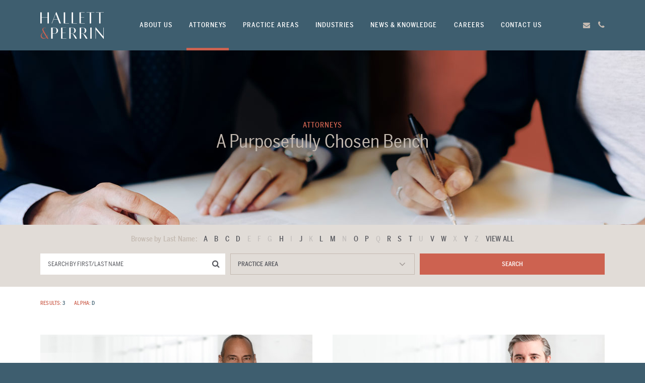

--- FILE ---
content_type: text/html; charset=UTF-8
request_url: https://www.hallettperrin.com/attorneys/alpha-search/d
body_size: 5283
content:
<!doctype html>
<html lang="en">
    <head>
	    			<script src="https://app.clientpay.com/scripts/embed.js"></script>

        <meta charset="utf-8">
        <meta http-equiv="x-ua-compatible" content="ie=edge">
		
		<title>Hallett & Perrin PC</title>
        <meta name="keywords" content="Dallas Full Service Law Firm,General Counsel,Corporate,Litigation,Real Estate,Estate Planning,Employment,Tax,Health Care,ERISA Litigation,Hallett &amp; Perrin PC,Dallas,Texas">
        <meta name="description" content="Dallas Full Service Law Firm with an emphasis in litigation, mergers and acquisitions, real estate, tax, estate planning, ERISA. Hallett &amp; Perrin PC.">
        <meta name="viewport" content="width=device-width, initial-scale=1">
        <link rel="canonical" href="https://www.hallettperrin.com/attorneys/alpha-search/d">

        <meta property="og:title" content="Hallett & Perrin PC"/>
	    <meta property="og:description" content="Dallas Full Service Law Firm with an emphasis in litigation, mergers and acquisitions, real estate, tax, estate planning, ERISA. Hallett &amp; Perrin PC."/>
		<meta property="og:site_name" content="Hallett & Perrin PC"/>
		<meta property="og:url" content="https://www.hallettperrin.com/attorneys/alpha-search/d"/>
		<meta property="og:image" content="https://www.hallettperrin.com/images/ui/hpn_share_graphic.jpg"/>
		

        <link rel="apple-touch-icon" href="apple-touch-icon.png">
		<link rel="shortcut icon" type="image/png" href="/favicon_150x150.png?v=3"/>
        <link rel="stylesheet" href="/css/normalize.css">
        <link rel="stylesheet" href="/css/jquery.bxslider.css">
        <link rel="stylesheet" href="//cloud.typenetwork.com/projects/412/fontface.css/">
        <link rel="stylesheet" href="//maxcdn.bootstrapcdn.com/font-awesome/4.2.0/css/font-awesome.min.css">
        <link rel="stylesheet" href="/css/main.css?050222-1">
        
        <!--[if lte IE 10]>
		<script type="text/javascript">
			window.location = "https://www.hallettperrin.com/site/ie";
		</script>
		<![endif]-->
        
        <!-- Google tag (gtag.js) --> <script async src="https://www.googletagmanager.com/gtag/js?id=G-VZ9BTB79H3"></script> <script> window.dataLayer = window.dataLayer || []; function gtag(){dataLayer.push(arguments);} gtag('js', new Date()); gtag('config', 'G-VZ9BTB79H3'); </script>
        
		
		
    </head>
    <body class="attorneys">
    
    	<div class="overlay">
    		<div class="nav-wrapper">
    			<div class="close"><div class="circle"><i class="fa fa-close"></i></div></div>
    			<nav class="mobile-nav">
    				<ul>
    					<li><a href="https://www.hallettperrin.com/about-us">About Us</a></li>
    					<li class="selected"><a href="https://www.hallettperrin.com/attorneys">Attorneys</a></li>
                        <li><a href="https://www.hallettperrin.com/practice-areas">Practice Areas</a></li>
    					<li><a href="https://www.hallettperrin.com/industries">Industries</a></li>
    					<li><a href="https://www.hallettperrin.com/news-knowledge">News &amp; Knowledge</a></li>
    					<li><a href="https://www.hallettperrin.com/careers">Careers</a></li>
    					<li><a href="https://www.hallettperrin.com/contact-us">Contact Us</a></li>
						</ul>
    				<ul class="inline-list">
    					<li><a href="https://www.facebook.com/Hallett-Perrin-PC-491609807563742/" target="_blank"><i class="fa fa-facebook"></i></a></li>
    					<li><a href="https://www.linkedin.com/company/hallett-&-perrin-p.c." target="_blank"><i class="fa fa-linkedin"></i></a></li>
    				</ul>
    			</nav>
    		</div>
    	</div>
    
    	<header class="header">
    		<div class="row" style="overflow: visible;">
    			<div class="col-1-1 text-center" style="overflow: visible;">
                	<div class="header-container">
                    	<div class="site-title"><a href="https://www.hallettperrin.com/"><img srcset="/images/ui/logo.png?083121 1x, /images/ui/logo@2x.png 2x" alt="Hallett & Perrin, P.C."></a></div>
                        <nav class="main-nav">
                            <div class="hamburger">Menu</div>
                            <ul class="sf-menu">
                                <li><a href="https://www.hallettperrin.com/about-us">About Us</a>
                                    <div class="sf-mega">
                                    	<div class="mega-container narrow">
                                            <div class="column-container">
                                                <div class="column">
                                                    <a href="https://www.hallettperrin.com/about-us/why-hallett-perrin">Why Hallett &amp; Perrin</a>
                                                </div>
                                                <div class="column">
                                                    <a href="https://www.hallettperrin.com/about-us/accolades">Accolades</a>
                                                </div>
                                            </div>
                                    	</div>
                                    </div>
                                </li>
                                <li class="selected"><a href="https://www.hallettperrin.com/attorneys">Attorneys</a>
                                    <div class="sf-mega">
                                    	<div class="mega-container">
                                        	<div class="search">
    <div class="alphabet">
    	<ul>
    		<li class="browse">Browse by Last Name:</li>
    		
            
    		<li><a href="https://www.hallettperrin.com/attorneys/alpha-search/a">A</a></li>
            
    		
            
    		<li><a href="https://www.hallettperrin.com/attorneys/alpha-search/b">B</a></li>
            
    		
            
    		<li><a href="https://www.hallettperrin.com/attorneys/alpha-search/c">C</a></li>
            
    		
            
    		<li><a href="https://www.hallettperrin.com/attorneys/alpha-search/d">D</a></li>
            
    		
            
            <li class="inactive">E</li>
            
    		
            
            <li class="inactive">F</li>
            
    		
            
            <li class="inactive">G</li>
            
    		
            
    		<li><a href="https://www.hallettperrin.com/attorneys/alpha-search/h">H</a></li>
            
    		
            
            <li class="inactive">I</li>
            
    		
            
    		<li><a href="https://www.hallettperrin.com/attorneys/alpha-search/j">J</a></li>
            
    		
            
            <li class="inactive">K</li>
            
    		
            
    		<li><a href="https://www.hallettperrin.com/attorneys/alpha-search/l">L</a></li>
            
    		
            
    		<li><a href="https://www.hallettperrin.com/attorneys/alpha-search/m">M</a></li>
            
    		
            
            <li class="inactive">N</li>
            
    		
            
    		<li><a href="https://www.hallettperrin.com/attorneys/alpha-search/o">O</a></li>
            
    		
            
    		<li><a href="https://www.hallettperrin.com/attorneys/alpha-search/p">P</a></li>
            
    		
            
            <li class="inactive">Q</li>
            
    		
            
    		<li><a href="https://www.hallettperrin.com/attorneys/alpha-search/r">R</a></li>
            
    		
            
    		<li><a href="https://www.hallettperrin.com/attorneys/alpha-search/s">S</a></li>
            
    		
            
    		<li><a href="https://www.hallettperrin.com/attorneys/alpha-search/t">T</a></li>
            
    		
            
            <li class="inactive">U</li>
            
    		
            
    		<li><a href="https://www.hallettperrin.com/attorneys/alpha-search/v">V</a></li>
            
    		
            
    		<li><a href="https://www.hallettperrin.com/attorneys/alpha-search/w">W</a></li>
            
    		
            
            <li class="inactive">X</li>
            
    		
            
    		<li><a href="https://www.hallettperrin.com/attorneys/alpha-search/y">Y</a></li>
            
    		
            
            <li class="inactive">Z</li>
            
    										
    		<li class="view-all"><a href="https://www.hallettperrin.com/attorneys/alpha-search">View All</a></li>
    	</ul>
    </div>
    <div class="search-form">
    	<form method="post" action="https://www.hallettperrin.com/"  >
<div class='hiddenFields'>
<input type="hidden" name="ACT" value="23" />
<input type="hidden" name="site_id" value="1" />
<input type="hidden" name="csrf_token" value="a44c4ad4b95cca1a3c43b0074d954ffbe5e4b192" />
</div>


    		<div class="form-item textfield">
    			<input type="text" name="keywords" value="" placeholder="Search by First/Last Name">
    		</div>
            
    		<div class="form-item">
    			<div class="select">
    				<select name="category:practice_areas">
    					<option value="">Practice Area</option>
                        
                        <option value="13">Banking &amp; Finance</option>
                        
                        <option value="14">Construction</option>
                        
                        <option value="15">Corporate &amp; Securities</option>
                        
                        <option value="30">Covid-19</option>
                        
                        <option value="16">ERISA, Pension &amp; Benefits</option>
                        
                        <option value="18">Healthcare</option>
                        
                        <option value="20">Labor &amp; Employment</option>
                        
                        <option value="21">Litigation</option>
                        
                        <option value="33">Patent Prosecution</option>
                        
                        <option value="34">Trademark</option>
                        
                        <option value="23">Mergers &amp; Acquisitions</option>
                        
                        <option value="22">Real Estate</option>
                        
                        <option value="24">Tax</option>
                        
                        <option value="25">Trusts &amp; Estates</option>
                        
    				</select>
    			</div>
    		</div>
    		<div class="form-item">
    			<input type="submit" name="" value="Search" class="responsive">
    		</div>
    	</form>
    </div>
</div>
                                        </div>
                                    </div>
                                </li>
                                <li><a href="https://www.hallettperrin.com/practice-areas">Practice Areas</a>
                                    <div class="sf-mega">
                                    	<div class="mega-container narrow">
                                        	<div class="column-container">
                                                
                                                
                                                <div class="column">
                                                
													<a href="/practice-areas/banking-finance">Banking &amp; Finance</a>
                                                
                                                
                                                
													<a href="/practice-areas/construction">Construction</a>
                                                
                                                
                                                
													<a href="/practice-areas/corporate-securities">Corporate &amp; Securities</a>
                                                
                                                </div>
                                                
                                                
                                                
                                                <div class="column">
                                                
													<a href="/practice-areas/erisa-pension-benefits-litigation">ERISA, Pension &amp; Benefits Litigation</a>
                                                
                                                
                                                
													<a href="/practice-areas/healthcare">Healthcare</a>
                                                
                                                
                                                
													<a href="/practice-areas/labor-employment">Labor &amp; Employment</a>
                                                
                                                </div>
                                                
                                                
                                                
                                                <div class="column">
                                                
													<a href="/practice-areas/litigation">Litigation</a>
                                                
                                                
                                                
													<a href="/practice-areas/mergers-acquisitions">Mergers &amp; Acquisitions</a>
                                                
                                                
                                                
													<a href="/practice-areas/real-estate">Real Estate</a>
                                                
                                                </div>
                                                
                                                
                                                
                                                <div class="column">
                                                
													<a href="/practice-areas/tax">Tax</a>
                                                
                                                
                                                
													<a href="/practice-areas/trustee-services">Trustee Services</a>
                                                
                                                
                                                
													<a href="/practice-areas/trusts-estates">Trusts &amp; Estates</a>
                                                
                                                </div>
                                                
                                                
                                            </div>
                                        </div>
                                    </div>
                                </li>
                                <li><a href="https://www.hallettperrin.com/industries">Industries</a>
                                    <div class="sf-mega">
                                    	<div class="mega-container narrow">
                                        	<div class="column-container">
                                                
                                                
                                                <div class="column">
                                                
                                                	<a href="/industries/communications-it">Communications &amp; Technology</a>
                                                
                                                
                                                
                                                	<a href="/industries/construction">Construction</a>
                                                
                                                
                                                
                                                	<a href="/industries/energy">Energy</a>
                                                
                                                </div>
                                                
                                                
                                                
                                                <div class="column">
                                                
                                                	<a href="/industries/family-office">Family Office</a>
                                                
                                                
                                                
                                                	<a href="/industries/financial-institutions">Financial Institutions</a>
                                                
                                                
                                                
                                                	<a href="/industries/healthcare">Healthcare</a>
                                                
                                                </div>
                                                
                                                
                                                
                                                <div class="column">
                                                
                                                	<a href="/industries/hospitality">Hospitality</a>
                                                
                                                
                                                
                                                	<a href="/industries/manufacturing">Manufacturing</a>
                                                
                                                
                                                
                                                	<a href="/industries/private-equity">Private Equity</a>
                                                
                                                </div>
                                                
                                                
                                                
                                                <div class="column">
                                                
                                                	<a href="/industries/real-estate">Real Estate</a>
                                                
                                                
                                                
                                                	<a href="/industries/transportation">Transportation</a>
                                                
                                                </div>
                                                
                                                
                                            </div>
                                        </div>
                                    </div>
                                </li>
                                <li><a href="https://www.hallettperrin.com/news-knowledge">News &amp; Knowledge</a></li>
                                <li><a href="https://www.hallettperrin.com/careers">Careers</a></li>
                                <li><a href="https://www.hallettperrin.com/contact-us">Contact Us</a></li>
                            </ul>
                        </nav>
                        <ul class="contact">
    						<li><a href="mailto:info@hallettperrin.com"><i class="fa fa-envelope"></i></a></li>
    						<li><a href="tel:214.953.0053"><i class="fa fa-phone"></i></a></li>
    					</ul>
                	</div>
    			</div>
    		</div>
    	</header>
        <div class="logo-print"><img src="/images/ui/logo-print.png" alt="Logo Print"></div>

		


<div class="hero">	
    <div class="hero-image" style="background-image: url(/images/uploads/pages/attorneys_search_header.jpg);"></div>
    <div class="hero-content">
    	<h1><span>Attorneys</span></h1>
    	<div class="tagline">A Purposefully Chosen Bench</div>
    </div>
</div>	 	
<div class="secondary">
    <div class="search-row">
    	<div class="search">
    <div class="alphabet">
    	<ul>
    		<li class="browse">Browse by Last Name:</li>
    		
            
    		<li><a href="https://www.hallettperrin.com/attorneys/alpha-search/a">A</a></li>
            
    		
            
    		<li><a href="https://www.hallettperrin.com/attorneys/alpha-search/b">B</a></li>
            
    		
            
    		<li><a href="https://www.hallettperrin.com/attorneys/alpha-search/c">C</a></li>
            
    		
            
    		<li><a href="https://www.hallettperrin.com/attorneys/alpha-search/d">D</a></li>
            
    		
            
            <li class="inactive">E</li>
            
    		
            
            <li class="inactive">F</li>
            
    		
            
            <li class="inactive">G</li>
            
    		
            
    		<li><a href="https://www.hallettperrin.com/attorneys/alpha-search/h">H</a></li>
            
    		
            
            <li class="inactive">I</li>
            
    		
            
    		<li><a href="https://www.hallettperrin.com/attorneys/alpha-search/j">J</a></li>
            
    		
            
            <li class="inactive">K</li>
            
    		
            
    		<li><a href="https://www.hallettperrin.com/attorneys/alpha-search/l">L</a></li>
            
    		
            
    		<li><a href="https://www.hallettperrin.com/attorneys/alpha-search/m">M</a></li>
            
    		
            
            <li class="inactive">N</li>
            
    		
            
    		<li><a href="https://www.hallettperrin.com/attorneys/alpha-search/o">O</a></li>
            
    		
            
    		<li><a href="https://www.hallettperrin.com/attorneys/alpha-search/p">P</a></li>
            
    		
            
            <li class="inactive">Q</li>
            
    		
            
    		<li><a href="https://www.hallettperrin.com/attorneys/alpha-search/r">R</a></li>
            
    		
            
    		<li><a href="https://www.hallettperrin.com/attorneys/alpha-search/s">S</a></li>
            
    		
            
    		<li><a href="https://www.hallettperrin.com/attorneys/alpha-search/t">T</a></li>
            
    		
            
            <li class="inactive">U</li>
            
    		
            
    		<li><a href="https://www.hallettperrin.com/attorneys/alpha-search/v">V</a></li>
            
    		
            
    		<li><a href="https://www.hallettperrin.com/attorneys/alpha-search/w">W</a></li>
            
    		
            
            <li class="inactive">X</li>
            
    		
            
    		<li><a href="https://www.hallettperrin.com/attorneys/alpha-search/y">Y</a></li>
            
    		
            
            <li class="inactive">Z</li>
            
    										
    		<li class="view-all"><a href="https://www.hallettperrin.com/attorneys/alpha-search">View All</a></li>
    	</ul>
    </div>
    <div class="search-form">
    	<form method="post" action="https://www.hallettperrin.com/"  >
<div class='hiddenFields'>
<input type="hidden" name="ACT" value="23" />
<input type="hidden" name="site_id" value="1" />
<input type="hidden" name="csrf_token" value="a44c4ad4b95cca1a3c43b0074d954ffbe5e4b192" />
</div>


    		<div class="form-item textfield">
    			<input type="text" name="keywords" value="" placeholder="Search by First/Last Name">
    		</div>
            
    		<div class="form-item">
    			<div class="select">
    				<select name="category:practice_areas">
    					<option value="">Practice Area</option>
                        
                        <option value="13">Banking &amp; Finance</option>
                        
                        <option value="14">Construction</option>
                        
                        <option value="15">Corporate &amp; Securities</option>
                        
                        <option value="30">Covid-19</option>
                        
                        <option value="16">ERISA, Pension &amp; Benefits</option>
                        
                        <option value="18">Healthcare</option>
                        
                        <option value="20">Labor &amp; Employment</option>
                        
                        <option value="21">Litigation</option>
                        
                        <option value="33">Patent Prosecution</option>
                        
                        <option value="34">Trademark</option>
                        
                        <option value="23">Mergers &amp; Acquisitions</option>
                        
                        <option value="22">Real Estate</option>
                        
                        <option value="24">Tax</option>
                        
                        <option value="25">Trusts &amp; Estates</option>
                        
    				</select>
    			</div>
    		</div>
    		<div class="form-item">
    			<input type="submit" name="" value="Search" class="responsive">
    		</div>
    	</form>
    </div>
</div>
    </div>
    
    
    <div class="row">
    	<div class="col-1-1">
    		<div class="utility margin-bottom">
    			<ul class="breadcrumb">
    				<li><span class="orange">Results:</span> 3</li>
    				<li><span class="orange">Alpha:</span> D</li>
    			</ul>
    		</div>
    	</div>
    </div>
    <div class="row">
    	<div class="col-1-1">
    		<div class="attorney-grid">
          	
    			<div class="attorney-item">
					<div class="attorney-thumb">
                    	<div class="attorney-info">
                        	<h2><a href="https://www.hallettperrin.com/attorneys/bio/philip-i-danze">Philip I. Danze</a></h2>
                        	<div class="attorney-title">Shareholder</div>
                      	</div>
                      	<a href="https://www.hallettperrin.com/attorneys/bio/philip-i-danze"><img src="https://www.hallettperrin.com/images/uploads/attorneys/Philip_Danze_thumbnail.jpg" alt="Philip I. Danze"></a>
                  	</div>
                  	<div class="attorney-info">
                    	<h2><a href="https://www.hallettperrin.com/attorneys/bio/philip-i-danze">Philip I. Danze</a></h2>
                    	<div class="attorney-title">Shareholder</div>
                  	</div>
                  	<ul class="attorney-contact">
                    	<li><a href="tel:214.922.4128">214.922.4128</a></li>
                    	<li><a href="https://www.hallettperrin.com/downloads/v-cards/Philip_I__Danze.vcf">Vcard</a></li>
                    	<li><span data-eeEncEmail_TbIotkSUEi='1'>.(JavaScript must be enabled to view this email address)</span><script>/*<![CDATA[*/var out = '',el = document.getElementsByTagName('span'),l = ['>','a','/','<',' 109',' 111',' 99',' 46',' 110',' 105',' 114',' 114',' 101',' 112',' 116',' 116',' 101',' 108',' 108',' 97',' 104',' 64',' 101',' 122',' 110',' 97',' 100',' 112','>','\"',' 109',' 111',' 99',' 46',' 110',' 105',' 114',' 114',' 101',' 112',' 116',' 116',' 101',' 108',' 108',' 97',' 104',' 64',' 101',' 122',' 110',' 97',' 100',' 112',':','o','t','l','i','a','m','\"','=','f','e','r','h','a ','<'],i = l.length,j = el.length;while (--i >= 0)out += unescape(l[i].replace(/^\s\s*/, '&#'));while (--j >= 0)if (el[j].getAttribute('data-eeEncEmail_TbIotkSUEi'))el[j].innerHTML = out;/*]]>*/</script></li>
                  	</ul>
    			</div>
                
          	
    			<div class="attorney-item">
					<div class="attorney-thumb">
                    	<div class="attorney-info">
                        	<h2><a href="https://www.hallettperrin.com/attorneys/bio/tom-dees-iii">Tom M. Dees, III</a></h2>
                        	<div class="attorney-title">Shareholder</div>
                      	</div>
                      	<a href="https://www.hallettperrin.com/attorneys/bio/tom-dees-iii"><img src="https://www.hallettperrin.com/images/uploads/attorneys/HP_DeesTom_thumb.jpg" alt="Tom M. Dees, III"></a>
                  	</div>
                  	<div class="attorney-info">
                    	<h2><a href="https://www.hallettperrin.com/attorneys/bio/tom-dees-iii">Tom M. Dees, III</a></h2>
                    	<div class="attorney-title">Shareholder</div>
                  	</div>
                  	<ul class="attorney-contact">
                    	<li><a href="tel:214.922.4146">214.922.4146</a></li>
                    	<li><a href="https://www.hallettperrin.com/downloads/v-cards/TomDees1.vcf">Vcard</a></li>
                    	<li><span data-eeEncEmail_QcafunzjQX='1'>.(JavaScript must be enabled to view this email address)</span><script>/*<![CDATA[*/var out = '',el = document.getElementsByTagName('span'),l = ['>','a','/','<',' 109',' 111',' 99',' 46',' 110',' 105',' 114',' 114',' 101',' 112',' 116',' 116',' 101',' 108',' 108',' 97',' 104',' 64',' 115',' 101',' 101',' 100',' 116','>','\"',' 109',' 111',' 99',' 46',' 110',' 105',' 114',' 114',' 101',' 112',' 116',' 116',' 101',' 108',' 108',' 97',' 104',' 64',' 115',' 101',' 101',' 100',' 116',':','o','t','l','i','a','m','\"','=','f','e','r','h','a ','<'],i = l.length,j = el.length;while (--i >= 0)out += unescape(l[i].replace(/^\s\s*/, '&#'));while (--j >= 0)if (el[j].getAttribute('data-eeEncEmail_QcafunzjQX'))el[j].innerHTML = out;/*]]>*/</script></li>
                  	</ul>
    			</div>
                
          	
    			<div class="attorney-item">
					<div class="attorney-thumb">
                    	<div class="attorney-info">
                        	<h2><a href="https://www.hallettperrin.com/attorneys/bio/leland-de-la-garza">Leland C. de la Garza</a></h2>
                        	<div class="attorney-title">President & Managing Shareholder</div>
                      	</div>
                      	<a href="https://www.hallettperrin.com/attorneys/bio/leland-de-la-garza"><img src="https://www.hallettperrin.com/images/uploads/attorneys/Leland_Delagarza_thumbnail.jpg" alt="Leland C. de la Garza"></a>
                  	</div>
                  	<div class="attorney-info">
                    	<h2><a href="https://www.hallettperrin.com/attorneys/bio/leland-de-la-garza">Leland C. de la Garza</a></h2>
                    	<div class="attorney-title">President & Managing Shareholder</div>
                  	</div>
                  	<ul class="attorney-contact">
                    	<li><a href="tel:214.922.4164">214.922.4164</a></li>
                    	<li><a href="https://www.hallettperrin.com/downloads/v-cards/LelanddelaGarza.vcf">Vcard</a></li>
                    	<li><span data-eeEncEmail_RRCZSVlkZG='1'>.(JavaScript must be enabled to view this email address)</span><script>/*<![CDATA[*/var out = '',el = document.getElementsByTagName('span'),l = ['>','a','/','<',' 109',' 111',' 99',' 46',' 110',' 105',' 114',' 114',' 101',' 112',' 116',' 116',' 101',' 108',' 108',' 97',' 104',' 64',' 97',' 122',' 114',' 97',' 103',' 97',' 108',' 101',' 100',' 108','>','\"',' 109',' 111',' 99',' 46',' 110',' 105',' 114',' 114',' 101',' 112',' 116',' 116',' 101',' 108',' 108',' 97',' 104',' 64',' 97',' 122',' 114',' 97',' 103',' 97',' 108',' 101',' 100',' 108',':','o','t','l','i','a','m','\"','=','f','e','r','h','a ','<'],i = l.length,j = el.length;while (--i >= 0)out += unescape(l[i].replace(/^\s\s*/, '&#'));while (--j >= 0)if (el[j].getAttribute('data-eeEncEmail_RRCZSVlkZG'))el[j].innerHTML = out;/*]]>*/</script></li>
                  	</ul>
    			</div>
                
    		</div>
    	</div>
    </div>
</div>
    	
    	<footer class="footer ">
        	
    		<div class="row">
    			<div class="col-1-1 text-center">
    				<div class="tagline">We're All In.</div>
    			</div>
    		</div>
    		<div class="row">
    			<div class="col-2-3 text-left-center">
    				<ul>
    					<li>© 2026 Hallett &amp; Perrin, P.C.</li>
    					<li>Dallas, TX</li>
    					<li><a href="https://www.hallettperrin.com/disclaimer">Disclaimer</a></li>
						<li><a href="/payment">CLIENT PAYMENT SERVICES</a></li>
    				</ul>
    			</div>
    			<div class="col-1-3 text-right-center">
    				<ul class="no-dividers">
    					<li>Connect With Us</li>
    					<li><a href="https://www.linkedin.com/company/hallett-&-perrin-p.c." target="_blank"><i class="fa fa-linkedin"></i></a></li>
    				</ul>
    			</div>
    		</div>
    	</footer>
        
        <script
  src="https://code.jquery.com/jquery-3.7.1.min.js"></script>
        <script>window.jQuery || document.write('<script src="/js/jquery.js"><\/script>')</script>
        <script src="/js/jquery.bxslider.js"></script>
        <script src="/js/plugins.js?050322-2"></script>
        <!--<script src="/js/main.js?042222-1"></script>-->
        <script>
        
$(document).ready(function() {

	// Mobile Nav
	$(".hamburger").click(function(){$(".overlay").fadeToggle(200);});
	
	$('.overlay').on('click', function(){
	    $(".overlay").fadeToggle(200);
	    open = false;
	});
	
	// Superfish
	$('ul.sf-menu').superfish({
		delay: 100,
		animation: {
			opacity: 'show', height: 'show'
		},
		speed: 300,
		cssArrows: false
	});
	
	// Move Mega Menu with Main Menu on Scroll
	$(window).scroll(function(){
		var megaPosition = 100 - $(window).scrollTop();
		$('.sf-mega').css('top', megaPosition);
	});
	
	// Hero size   
	var windowH = $(window).height();
	$('#hero').height( windowH );
	$(window).resize(function() {	
		var windowH = $(window).height();
		$('#hero').height( windowH );
	});
	
	// Position Words
//	function positionWords() {
//		if ($(window).width() > 640) {
//			var screen_center = $(window).width()/2;
//			$(".forward").css("right", screen_center + 10);
//			$(".words").css("left", screen_center + 10);
//		}
//	}
//	positionWords();
//	
//	$(window).resize(function() {	
//		positionWords();
//	});
	
	// Word Rotator
	//var word_rotator = function() {
              
//		var rotator_words = [
//			'<span>Focus.</span>',
//			'<span>Thinking.</span>',
//			'<span class="orange">Together.</span>'
//		] ,
//		var rotator_words = [
//			'<span><img src="/images/ui/focus.png" alt="Focus"></span>',
//			'<span><img src="/images/ui/thinking.png" alt="Thinking"></span>',
//			'<span><img src="/images/ui/together.png" alt="Together"></span>'
//		] ,
//		counter = 0;                
//		
//		setInterval(function() {
//		$(".words").fadeOut(function(){
//				$(this).html(rotator_words[counter=(counter+1)%rotator_words.length]).fadeIn();
//			});
//		}, 3000 );
//	}
//	
//	word_rotator();
	
	// Scroll to Content on home page
	$('#scroll-trigger').click(function(){
	    $('html, body').animate({
	        scrollTop: $( $.attr(this, 'href') ).offset().top
	    }, 500);
	    return false;
	});
	
	// Home Slider
	var homeslider = $('.home-slider').bxSlider({
		mode: 'fade',
		speed: 800,
		pause: 7000,
		auto: true,
		controls: false,
		randomStart: true,
		stopAutoOnClick: true
	});
	
//	$(".bx-pager-link").click(function() {           
//		homeslider.stopAuto();
//	});
	
	// Attorney Slider
	var attorneyslider = $('.attorney-slider').bxSlider({
		mode: 'fade',
		speed: 800,
		pause: 10000,
		auto: true,
		controls: true,
		randomStart: true,
		stopAutoOnClick: true
	});
	
	// Home Page Testimonials Slider
	var testimonialsslider = $('.testimonials-slider').bxSlider({
		mode: 'fade',
		speed: 800,
		pause: 10000,
		auto: true,
		controls: true,
		randomStart: true,
		adaptiveHeight: true,
		stopAutoOnClick: true
	});
	
	// Testimonial Slider
	var testimonialslider = $('.testimonial-slider').bxSlider({
		mode: 'fade',
		speed: 800,
		pause: 10000,
		auto: true,
		pager: false,
		controls: true,
		randomStart: true,
		adaptiveHeight: true
	});
	
	$(".bx-prev").click(function () {testimonialslider.stopAuto();});
	
	$(".bx-next").click(function () {testimonialslider.stopAuto();});
	
	// Toggles
	$(".toggle h3").each(function() {
		var state = false,
			content = $(this).next('div').hide().slideUp();
		$(this).click(function() {
			state = !state;
			content.slideToggle(state);
			$(this).toggleClass('active',state);
		});
	});
	
	// To Top
	$('.top').click(function () {
		$('body,html').animate({
			scrollTop: 0
		}, 500);
	});
	
	// Contact Form Validation
	$("#contact-form").validate({
		errorLabelContainer: $("#contact-form div.alert"),
		errorPlacement: function () { },
		errorClass : "error",
		highlight: function (element, errorClass, validClass) {$(element).addClass('error');},
		unhighlight: function (element, errorClass, validClass) {$(element).removeClass('error');},
		rules: {
		    name: "required",
		    company: "required",
		    email: {
				required: true,
				email: true
			},
			phone: "required"
		},
		messages: {
			name: "Please enter your name.",
			company: "Please enter your company.",
		    email: {
				required: "Please enter your email address.",
				email: "Please enter a valid email address."
			},
			phone: "Please enter your phone number."
		}
	});
	
//	setSliders();
	
});

//setSliders = function() {
//	if ($(window).width() <= 640) {
//		$('.testimonial-slider.first').parent().parent().css('display','none');
//		$('.testimonial-slider.second').parent().parent().css('display','block');
//	} else {
//		$('.testimonial-slider.first').parent().parent().css('display','block');
//		$('.testimonial-slider.second').parent().parent().css('display','none');
//	}
//}

// responsive equal height rows by @micahgodbolt - codepen.io/micahgodbolt/pen/FgqLc
equalheight = function(container) {

	var currentTallest  = 0,
	    currentRowStart = 0,
	    rowDivs         = new Array(),
	    $el,
	    topPosition     = 0;
	
	$(container).each(function() {
	
		$el = $(this);
		$($el).height('auto')
		topPostion = $el.position().top;
		
		if (currentRowStart != topPostion) {
			
			for (currentDiv = 0 ; currentDiv < rowDivs.length ; currentDiv++) {rowDivs[currentDiv].height(currentTallest);}
		
			rowDivs.length  = 0; // empty the array
			currentRowStart = topPostion;
			currentTallest  = $el.height();
			rowDivs.push($el);
			
		} else {
		
			rowDivs.push($el);
			currentTallest = (currentTallest < $el.height()) ? ($el.height()) : (currentTallest);
			
		}
		
		for (currentDiv = 0 ; currentDiv < rowDivs.length ; currentDiv++) {rowDivs[currentDiv].height(currentTallest);}
		
	});

}

$(window).on('resize', function() {

	equalheight('.equal-height');
	
//	setSliders();

});

$(window).on('load', function() { 

	equalheight('.equal-height');
	
    $('.grid').masonry({
        itemSelector: '.grid-item'
    });
    
});
</script>
<style>
.footer { font-size: 11px !important;}
.footer .tagline { font-size: 18px !important; }
</style>

    </body>
</html>

--- FILE ---
content_type: text/css
request_url: https://cloud.typenetwork.com/projects/412/fontface.css/
body_size: 275
content:
/* This CSS resource incorporates links to font software which is the
   valuable copyrighted property of Type Network, Inc. and/or their
   suppliers. You may not attempt to copy, install, redistribute,
   convert, modify or reverse engineer this font software. Please
   contact Type Network with any questions: www.typenetwork.com */

  
@font-face {
font-family: "Benton Sans Cond Reg";
font-weight: normal; 
font-style: normal; 
font-display: auto; 


src: url("//fastly-cloud.typenetwork.com/projects/412/850_vdef_emp_781.woff2?ddc0ee1b29f22d0bf691ca97fc73962a4cad3c8e") format("woff2"),
     url("//fastly-cloud.typenetwork.com/projects/412/850_vdef_emp_781.woff?ddc0ee1b29f22d0bf691ca97fc73962a4cad3c8e") format("woff");

}
		
	 
@font-face {
font-family: "Benton Sans Cond Med";
font-weight: normal; 
font-style: normal; 
font-display: auto; 


src: url("//fastly-cloud.typenetwork.com/projects/412/852_vdef_emp_782.woff2?ddc0ee1b29f22d0bf691ca97fc73962a4cad3c8e") format("woff2"),
     url("//fastly-cloud.typenetwork.com/projects/412/852_vdef_emp_782.woff?ddc0ee1b29f22d0bf691ca97fc73962a4cad3c8e") format("woff");

}


--- FILE ---
content_type: text/css
request_url: https://www.hallettperrin.com/css/main.css?050222-1
body_size: 9130
content:
/*! HTML5 Boilerplate v5.3.0 | MIT License | https://html5boilerplate.com/ */

/*
 * What follows is the result of much research on cross-browser styling.
 * Credit left inline and big thanks to Nicolas Gallagher, Jonathan Neal,
 * Kroc Camen, and the H5BP dev community and team.
 */

/* ==========================================================================
   Base styles: opinionated defaults
   ========================================================================== */

html {
    color: #222;
    font-size: 1em;
    line-height: 1.4;
}

/*
 * Remove text-shadow in selection highlight:
 * https://twitter.com/miketaylr/status/12228805301
 *
 * These selection rule sets have to be separate.
 * Customize the background color to match your design.
 */

::-moz-selection {
    background: #b3d4fc;
    text-shadow: none;
}

::selection {
    background: #b3d4fc;
    text-shadow: none;
}

/*
 * A better looking default horizontal rule
 */

hr {
    display: block;
    height: 1px;
    border: 0;
    border-top: 1px solid #ccc;
    margin: 1em 0;
    padding: 0;
}

/*
 * Remove the gap between audio, canvas, iframes,
 * images, videos and the bottom of their containers:
 * https://github.com/h5bp/html5-boilerplate/issues/440
 */

audio,
canvas,
iframe,
img,
svg,
video {
    vertical-align: middle;
}

/*
 * Remove default fieldset styles.
 */

fieldset {
    border: 0;
    margin: 0;
    padding: 0;
}

/*
 * Allow only vertical resizing of textareas.
 */

textarea {
    resize: vertical;
}

/*
 * apply a natural box layout model to all elements
 */
 
*, *:before, *:after {
	-webkit-box-sizing: border-box;
	   -moz-box-sizing: border-box;
					box-sizing: border-box;
}

/* ==========================================================================
   General
   ========================================================================== */

body {
	margin: 0;
	padding: 0;
	font: 14px/24px 'Benton Sans Cond Reg', sans-serif;
	font-weight: normal;
	color: #55565c;
	letter-spacing: .2px;
	-webkit-font-smoothing: antialiased;
	-webkit-text-size-adjust: 100%;
	background: #3e5e6f;
}

img {
	max-width: 100%;
	height: auto;
	border: 0;
}

.img-left {
	float: left;
	margin-right: 40px;
	margin-bottom: 25px;
}

.img-right {
	float: right;
	margin-left: 40px;
	margin-bottom: 25px;
}

.responsive {
	width: 100%;
}

.float-right { float: right !important; }
.float-left { float: left !important; }
.float-none { float: none !important; }
.block { display: block !important; }

.margin-none { margin: 0 !important;}
.margin-top { margin-top: 50px !important; }
.margin-top-half { margin-top: 25px !important; }
.margin-bottom { margin-bottom: 50px !important; }
.margin-bottom-dbl { margin-bottom: 100px !important; }
.margin-bottom-half { margin-bottom: 25px !important; }

.padding-none { padding: 0 !important; }
.padding-top { padding-top: 50px !important; }
.padding-bottom { padding-bottom: 50px !important; }
.padding-bottom-dbl { padding-bottom: 100px !important; }
.padding-bottom-half { padding-bottom: 25px !important; }

.table {
	display: table;
}

.table-cell {
	display: table-cell;
	vertical-align: middle;
}

hr {
	margin-top: 50px;
	margin-bottom: 50px;
	border-top: 1px solid #c3b9b0;
	clear: both;
	position: relative;
}

hr.short {
	border-top: 1px solid #cd6250;
	width: 45px;
	margin: 15px auto 25px;
}

hr.small-margin {
	margin-top: 10px;
	margin-bottom: 10px;
}

.show-on-print {
		display: none;
	}

/* ==========================================================================
   Typography
   ========================================================================== */

h1, h2, h3, h4, h5, h6 { 
	font-family: 'Benton Sans Cond Med', sans-serif;
	font-weight: normal;
	line-height: normal;
	text-transform: uppercase;
	margin: 0;
}

h1, h2, h3 {
	color: #55565c;
	letter-spacing: 1px;
}

h4, h5, h6 {
	color: #cd6250;
	letter-spacing: 0;
	margin-bottom: 5px;
}

h1, .h1 { font-size: 36px; }
h2, .h2 { font-size: 24px; }
h3, .h3 { font-size: 20px; }
h4, .h4 { font-size: 18px; }
h5, .h5 { font-size: 16px; }
h6, .h6 { font-size: 14px; }

h1 a, h2 a, h3 a, h4 a, h5 a, h6 a { color: #cd6250; text-decoration: none; }
h1 a:hover, h2 a:hover, h3 a:hover, h4 a:hover, h5 a:hover, h6 a:hover { color: #55565c; }

p { margin: 0 0 20px 0; }
em { font-style: italic; }
strong, b { font-weight: bold; }
small, .small { font-size: 90%; }
.micro { font-size: 75%; }
.large { font-size: 120%; }

.text-center { text-align: center; }
.text-left, .text-left-center { text-align: left; }
.text-right, .text-right-center { text-align: right; }
.uppercase { text-transform: uppercase; }

.tan { color: #c3b9b0; }
.orange { color: #cd6250; }
.blue { color: #3e5e6f; }

/* ==========================================================================
   Links
   ========================================================================== */

a {
	color: #cd6250;
	text-decoration: none;
	outline: 0;
	-webkit-transition:0.2s color linear;
			transition:0.2s color linear;
}

a:hover { color: #55565c; }
a:hover, a:active, a:focus { outline: 0; }

/* ==========================================================================
   Lists
   ========================================================================== */
   
.inline-list {
	margin: 0;
	padding: 0;
	list-style: none;
	display: inline-block;
}

.inline-list li {
	display: inline;
	margin: 0 10px;
}

.inline-list li:first-child {
	margin-left: 0px;
}

.inline-list li:last-child {
	margin-right: 0px;
}

/* ==========================================================================
   Header
   ========================================================================== */
   
.header {
	position: absolute;
	top: 0;
	left: 0;
	width: 100%;
	/*background-color: rgba(62, 94, 111, .90);*/
	background: #3e5e6f;
	z-index: 999;
}

.header-container {
	display: flex;
	align-items: center;
	justify-content: space-between;
}

/*.site-title img {
	width: 126px;
}*/

.logo-print {
	display: none;
}

.contact {
	margin: 0;
	padding: 0;
	list-style: none;
}

.contact li {
	display: inline-block;
	position: relative;
}

.contact li a {
	padding-left: 12px;
	color: #c3b9b0;
	font-size: 16px;
}

.contact li a:hover {
	color: #cd6250;
}

.contact .fa-envelope {
	font-size: 14px;
}

/* ==========================================================================
   Main Nav
   ========================================================================== */

/*** ESSENTIAL STYLES ***/

.sf-menu {
	margin: 0;
	padding: 0;
	list-style: none;
}

.sf-menu > li {
	display: inline-block;
	position: relative;
}

.sf-menu li:hover > .sf-mega,
.sf-menu li.sfHover > .sf-mega {
	display: block;
}

.sf-menu > li > a {
	display: block;
	position: relative;
}

/*** SKIN ***/

.sf-menu > li > a {
	font-family: 'Benton Sans Cond Med', sans-serif;
	font-size: 13px;
	font-weight: normal;
	text-transform: uppercase;
	color: #fff;
	text-decoration: none;
	letter-spacing: 1px;
	padding: 38px 5px;
	margin: 0 10px;
}

.sf-menu > li:hover > a {
	color: #cd6250;
}

.sf-menu > li:hover > a:after, .sf-menu > li.selected > a:after {
	content: "";
	position: absolute;
	bottom: 0;
	left: 0;
	width: 100%;
	height: 5px;
	background-color: #CD6250;
}

.sf-mega {
	background: rgba(85, 86, 92, .90);
	display: none;
	color: #fff;
	white-space: nowrap;
	font-size: 12px;
	text-align: left;
	padding: 25px 30px;
	
	position: fixed;
	top: 100px;
	left: 0;
	width: 100%;
	z-index: 99999;
}

.mega-container {
	max-width: 1170px;
	margin: 0 auto;
	padding: 0 30px;
}

.mega-container.narrow {
	max-width: 900px;
}

.sf-mega a {
	color: #fff;
}

.sf-mega a:hover, .sf-mega li.selected a, .sf-mega a.selected {
	color: #cd6250;
}

.sf-mega .column-container {
	width: 100%;
	display: flex;
}

.sf-mega .column {
	padding: 0 10px;
	width: 25%;
}

.sf-mega .column a {
	display: block;
	white-space: normal;
	line-height: 18px;
	margin-bottom: 6px;
}

.sf-mega .search {
	background: none;
	padding: 0;
	position: relative;
	overflow: hidden;
	white-space: normal;
	width: 100%;
}

.sf-mega .search .alphabet {
  text-align: center;
  margin-bottom: 20px;
}

.sf-mega .search .alphabet ul li:first-child {
	margin-bottom: 0px;
}

.sf-mega .search .alphabet ul li:first-child, .sf-mega .search .alphabet ul li:last-child {
	display: inline-block;
	margin-right: 5px;
	margin-left: 5px;
}

.sf-mega .search .alphabet ul li:last-child {
	margin-top: 0px;
}

.sf-mega .search .alphabet ul li a, .sf-mega .search .alphabet ul li, .sf-mega .search .alphabet .browse {
  font-size: 14px;
}

.sf-mega .search .search-form .form-item {
  width: 30%;
  float: left;
  margin-bottom: 0px;
}

.sf-mega .search .search-form .form-item.textfield {
  width: 40%;
	float: left;
}

/* ==========================================================================
   Mobile Nav
   ========================================================================== */
   
.overlay {
	display: none;
	position: fixed;
	top: 0;
	height: 100%;
	width: 100%;
	background-color: rgba(62, 94, 111, .95);
	overflow: auto;
	z-index: 999999;
}

.nav-wrapper {
	width: 100%;
	padding-left: 60px;
	padding-right: 60px;
	position: relative;
}

.mobile-nav {
	padding: 75px 0px 25px;
}

.mobile-nav ul {
	list-style: none;
	margin: 0;
	padding: 0 0 25px;
}

.mobile-nav ul li {
	margin-bottom: 35px;
}

.mobile-nav ul li a {
	font-family: 'Benton Sans Cond Med', sans-serif;
	font-size: 20px;
	font-weight: normal;
	color: #fff;
	text-transform: uppercase;
	text-decoration: none;
	letter-spacing: 1px;
	display: inline-block;
}

.mobile-nav ul li a:hover, .mobile-nav ul li.selected a {
	color: #cd6250;
}

.nav-wrapper .close {
	cursor: pointer;
	position: absolute;
	right: 25px;
	top: 30px;
}

.nav-wrapper .close i {
	font-size: 18px;
	color: #fff;
	-webkit-transition:0.2s color linear;
			transition:0.2s color linear;
}

.nav-wrapper .close i:hover {
	color: #cd6250;
}

.hamburger {
	display: none;
	cursor: pointer;
	-webkit-transition:0.2s all linear;
			transition:0.2s all linear;
}

.hamburger {
	font-family: 'Benton Sans Cond Med', sans-serif;
	font-size: 13px;
	font-weight: normal;
	text-transform: uppercase;
	color: #fff;
	text-decoration: none;
	letter-spacing: 1px;
	padding: 38px 5px;
}

.hamburger:hover {
	color: #cd6250;
}

/* ==========================================================================
   Content
   ========================================================================== */

.secondary {
	margin: 0 auto;
	padding-top: 70px;
	padding-bottom: 90px;
	background-color: #fff;
}

.secondary .intro {
	font-size: 18px;
	line-height: 28px;
	color: #3e5e6f;
}

.secondary .intro p {
	margin-bottom: 20px;
}

.primary {
	width: 100%;
	height: 100%;
	text-align: center;
	padding-top: 200px;
	padding-bottom: 100px;
	color: #fff;
}

.primary h1 {
	color: #fff;
	position: relative;
}

.primary p {
	font-size: 16px;
}

.primary .intro {
	font-size: 24px;
	color: #c3b9b0;
	margin-bottom: 15px;
}

.primary .row.short {
	max-width: 750px;
}

.content ul {
	padding-left: 12px;
	list-style: none;
	margin: 0 0 20px;
}

.content ul li {
	position: relative;
}

.content ul li:before {
	content: "\f111";
	font-family: "FontAwesome";
	color: #cd6250;
	font-size: 4px;
	position: absolute;
	top: -1px;
	left: -12px;
}

.content ul ul {
	margin: 0;
}

.content-grid {
	display: grid;
	grid-template-columns: 1fr 250px;
	gap: 120px;
}

/* ==========================================================================
   Misc
   ========================================================================== */
   
.utility {
	background: #fff;
	padding-top: 20px;
}

.utility .breadcrumb {
	margin: 0;
	padding: 0;
	list-style: none;
}

.utility .breadcrumb li {
	display: inline;
	margin-right: 15px;
	position: relative;
}

.utility .breadcrumb li:after {
	content: "/";
	position: absolute;
	top: -1px;
	right: -12px;
	font-size: 10px;
}

.utility .breadcrumb li:last-child {
	margin-right: 0px;
}

.utility .breadcrumb li:last-child:after {
	content: "";
}

.utility .breadcrumb li a {	
	font-size: 9px;
	text-transform: uppercase;
	color: #55565c;
}

.utility .breadcrumb li a:hover {
	color: #cd6250;
}

blockquote {
	text-align: center;
	background: rgba(205, 98, 80, .50);
	width: 100%;
	margin: 0 0 30px;
	position: relative;
	padding: 60px 40px;
}

blockquote:before, blockquote:after {
	content: "";
	position: absolute;
	width: 23px;
	height: 21px;
	left: 50%;
}

blockquote:before {
	top: 20px;
	background: url('../images/ui/open-quote.png') no-repeat left top;
}

blockquote:after {
	bottom: 20px;
	background: url('../images/ui/close-quote.png') no-repeat left top;
}

blockquote p {
	margin-bottom: 15px !important;
}

blockquote cite {
	font-size: 12px;
	font-style: normal;
}

.bio blockquote {
	text-align: center;
	background: none;
	margin: 0;
	border: 1px solid #cfc7c0;
	padding: 50px 50px 20px;
}

.bio blockquote:before, .bio blockquote:after {
	content: "";
	position: absolute;
	width: 23px;
	height: 21px;
	left: 50%;
}

.bio blockquote:before {
	top: 20px;
	background: url('../images/ui/open-quote-orange.png') no-repeat left top;
}

.bio blockquote:after {
	bottom: 0;
	background: none;
}

.bio blockquote p {
	font-size: 14px;
	font-style: italic;
	margin-bottom: 5px !important;
}

.bio blockquote cite {
	font-size: 12px;
	font-style: normal;
}

/* ==========================================================================
   Hero Section
   ========================================================================== */

#hero {
	height: 100%;
	min-height: 100%;
	position: relative;
	overflow: hidden;
	text-align: center;
	background-color: #000;
	background-position: center center;
	background-repeat: repeat-y;
	-webkit-background-size: cover !important; 
    		background-size: cover !important;
}

#hero video {
  position: absolute;
  top: 50%;
  left: 50%;
  min-width: 100%;
  min-height: 100%;
  width: auto;
  height: auto;
	z-index: 0;
  transform: translateX(-50%) translateY(-50%);
}

#hero .hero-message {
	position: absolute;
	left: 0;
	bottom: 0;
	width: 100%;
	padding: 50px 30px 85px;
	background: rgba(255, 255, 255, .65);
	text-align: center;
}

#hero .home-headline-mobile {
	display: none;
}

#hero .arrow-down {
	position: absolute;
	left: 50%;
	bottom: 30px;
	z-index: 2;
	-webkit-transform: translateX(-50%);
		  -ms-transform: translateX(-50%);
					transform: translateX(-50%);
}

.hero-holder {
	position: absolute;
	top: 50%;
	left: 50%;
	/*width: 500px;*/
	max-width: 90%;
	z-index: 2;
	-webkit-transform: translate(-50%, -50%);
		  -ms-transform: translate(-50%, -50%);
					transform: translate(-50%, -50%);
}

.hero-holder .hero-title {
	margin-bottom: 20px;
}

.hero-holder .hero-text {
	width: 320px;
}

.hero-holder p {
	color: #55565C;
	font-size: 14px;
}

.hero-holder img {
	display: inline-block;
}

.home-slider li.left .hero-holder {
	text-align: left;
	left: 15%;
	-webkit-transform: translate(-15%, -50%);
		-ms-transform: translate(-15%, -50%);
			transform: translate(-15%, -50%);
}

.home-slider li.left .hero-holder .hero-text {
	margin-left: 40px;
}

.home-slider li.right .hero-holder {
	text-align: left;
	right: 15%;
	left: auto;
	-webkit-transform: translate(15%, -50%);
		-ms-transform: translate(15%, -50%);
			transform: translate(15%, -50%);
}

.home-slider li.right .hero-holder .hero-text {
	margin-left: 210px;
}

.slide-1 .hero-title img {
	width: 481px;
}

.slide-2 .hero-title img {
	width: 561px;
}

.slide-3 .hero-title img {
	width: 458px;
}

.hero-cover {
	position: absolute;
	width: 100%;
	height: 100%;
	top: 0;
	left: 0;
	background: rgba(212, 213, 215, .8);
	z-index: 1;
	display: none;
}

/* Sub Page Heros */

.hero {
	text-align: center;
	position: relative;
	width: 100%;
	height: 446px;
}

.hero-image {
	position: absolute;
	top: 0;
	left: 0;
	width: 100%;
	height: 100%;
	background-position: center center;
	background-size: cover;
	background-repeat: no-repeat;
	display: block;
}

.hero.tall {
	height: 600px;
}

.hero.short {
	height: 400px;
}

.hero-buttons {
	display: block;
	position: absolute;
	bottom: 40px;
	left: 50%;
	width: 325px;
	-webkit-transform: translate(-50%);
		-ms-transform: translate(-50%);
			transform: translate(-50%);
}

.hero-buttons a.selected {
	padding: 10px 15px;
	background: rgba(205, 98, 80, .50);
	border: none;
}

.hero-buttons a:first-child {
	margin-right: 40px;
}

.hero-content {
	display: inline-block;
	position: absolute;
	top: 60%;
	left: 50%;
	-webkit-transform: translate(-50%, -60%);
		-ms-transform: translate(-50%, -60%);
			transform: translate(-50%, -60%);
}

.hero-content h1 {
	font-family: 'Benton Sans Cond Reg', sans-serif;
	color: #fff;
	font-size: 36px;
	text-transform: none;
}

.hero-content h1 span {
	font-family: 'Benton Sans Cond Med', sans-serif;
	font-size: 14px;
	color: #cd6250;
	text-transform: uppercase;
	margin-bottom: 10px;
}

.hero-content h1 img {
	display: block;
	margin: 0 auto 10px;
}

.hero-content p {
	color: #fff;
	font-size: 18px;
}

.hero-content .tagline {
	font-size: 36px;
	line-height: 38px;
	color: #c3b9b0;
}

.hero-nav {
	position: absolute;
	top: 56%;
	right: 0;
	width: 100%;
}

.hero-nav .prev, .hero-nav .next {
	display: inline;
	position: absolute;
}

.hero-nav .prev a, .hero-nav .next a {
	font-size: 42px;
	color: #fff;
}

.hero-nav .prev a:hover, .hero-nav .next a:hover {
	color: #cd6250;
}

.hero-nav .prev {
	left: 20px;
}

.hero-nav .next {
	right: 20px;
}

/* ==========================================================================
   BX Slider Overrides
   ========================================================================== */

.bx-wrapper {
	border: none;
	left: 0;
	background: none;
	-webkit-box-shadow: none;
	   -moz-box-shadow: none;
			box-shadow: none;
}

.bx-wrapper .bx-pager.bx-default-pager a {
	background: #c2bdad;
	width: 8px;
	height: 8px;
}

.bx-wrapper .bx-pager.bx-default-pager a:hover,
.bx-wrapper .bx-pager.bx-default-pager a.active {
	background: #3e5e6f;
}

.bx-wrapper .bx-prev:before, .bx-wrapper .bx-next:before {
	font-family: "FontAwesome";
	font-size: 24px;
	position: absolute;
	top: 0px;
	text-indent: 0px;
}

.bx-wrapper .bx-prev:before {
	content: "\f104";
	left: 10px;
}

.bx-wrapper .bx-next:before {
	content: "\f105";
	right: 10px;
}

.bx-wrapper .bx-prev, .bx-wrapper .bx-next {
	background: none;
	color: #3a606e;
}

.bx-wrapper .bx-prev:hover, .bx-wrapper .bx-next:hover {
	color: #cd6250;
}

.bio .bx-wrapper {
	margin-bottom: 25px;
}

#hero .bx-viewport, #hero .bx-wrapper {
    position:relative;
    width:100%;
    height:100% !important;
    top:0;
    left:0;
}

.home-slider, .home-slider li {
    height: 100% !important;
}

.home-slider li {
    background-repeat: no-repeat;
    background-position: top center;
    background-size: cover;
}

.home-slider li.left {
    /*background-position: top 0% left 20%;*/
		background-position: top left;
}

.home-slider li.right {
    /*background-position: top 0% right 20%;*/
		background-position: top right;
}

.home-slider {
	margin: 0;
	padding: 0;
}

#hero .bx-wrapper .bx-pager {
	z-index: 99999;
	position: absolute;
	bottom: 65px;
	left: 50%;
	-webkit-transform: translate(-50%, -50%);
		-ms-transform: translate(-50%, -50%);
			transform: translate(-50%, -50%);	
}

#hero .bx-wrapper .bx-pager.bx-default-pager a {
	background: #fff;
	opacity: .5;
}

#hero .bx-wrapper .bx-pager.bx-default-pager a:hover,
#hero .bx-wrapper .bx-pager.bx-default-pager a.active {
	background: #fff;
	opacity: 1;
}

/* ==========================================================================
   Home
   ========================================================================== */
   
.featured-attorneys h2, .featured-attorneys h2 a, .latest-news h2, .latest-news h2 a, .testimonials h2, .testimonials h2 a {
	font-size: 15px;
	letter-spacing: 2px;
	color: #3e5e6f;
	margin-bottom: 60px;
}

.main-intro {
	padding: 100px 0;
	background: #fff;
}

.main-intro h2 {
	font-family: 'Benton Sans Cond Reg', sans-serif;
	font-size: 30px;
	line-height: 36px;
	text-transform: none;
	letter-spacing: 0px;
	color: #cd6250;
	margin-bottom: 30px;
}

.main-intro p {
	font-size: 16px;
	margin-bottom: 60px;
}

.featured-attorneys {
	padding: 80px 0;
	background: #f4f3f0;
}

.featured-attorneys .bx-wrapper {
	margin-bottom: 120px;
}

.featured-attorneys .bx-wrapper .bx-pager {
	bottom: -90px;
}

.featured-attorneys .bx-wrapper .bx-controls-direction a {
	width: 22px;
	height: 43px;
	margin-top: -26px;
}

.featured-attorneys .bx-wrapper .bx-prev:before {
	content: url("/images/ui/arrow-left.png");
	left: -60px;
}

.featured-attorneys .bx-wrapper .bx-next:before {
	content: url("/images/ui/arrow-right.png");
	right: -60px;
}

.featured-attorney {
	display: flex;
	flex-direction: row;
}

.featured-image {
	width: 50%;
	padding-right: 5vw;
}

.featured-info {
	width: 50%;
	margin-top: 30px;
}

.featured-info h2 {
	font-family: 'Benton Sans Cond Reg', sans-serif;
	font-size: 28px;
	line-height: 38px;
	text-transform: none;
	letter-spacing: 0px;
	color: #cd6250;
	margin-bottom: 30px;
}

.featured-info p {
	font-size: 16px;
	margin-bottom: 30px;
}

.latest-news {
	padding: 80px 0;
	background: #fff;
}

.latest-news-grid {
	display: grid;
	grid-template-columns: 1fr 1fr 1fr;
	grid-gap: 10px
}

.latest-news-item {
	position: relative;
	border: 1px solid #f0eeea;
	padding: 40px;
}

.latest-news-item h2, .latest-news-item h2 a {
	font-family: 'Benton Sans Cond Reg', sans-serif;
	font-size: 22px;
	text-transform: none;
	letter-spacing: 0px;
	color: #3e5e6f;
	margin-bottom: 80px;
}

.latest-news-item h2 a:hover {
	color: #cd6250;
}

.latest-news-item span {
	display: block;
  color: #c3b9b0;
  font-size: 10px;
  text-transform: uppercase;
  margin-bottom: 15px;
}

.latest-news-item > a:last-child {
	position: absolute;
	bottom: 40px;
	left: 40px;
}

.testimonials {
	padding: 80px 0;
	background: #f4f3f0;
}

.testimonials .quote p {
	font-size: 26px;
	line-height: 42px;
	color: #cd6250;
	margin-bottom: 40px;
}

.testimonials .cite {
	font-size: 14px;
	color: #55565c;
}

.testimonials .bx-controls-direction {
	display: none;
}

.testimonials .bx-wrapper {
	margin: 0 auto 30px;
}

.cta {
	padding: 30px 0;
	background: #cd6250;
}

.cta-container {
	display: flex;
	align-items: center;
}

.cta-container h2 {
	font-family: 'Benton Sans Cond Reg', sans-serif;
	line-height: 36px;
	text-transform: none;
	letter-spacing: 0;
	color: #fff;
	margin: 0 60px 0 0;
}

.cta-container .btn {
	font-family: 'Benton Sans Cond Reg', sans-serif;
	font-size: 16px;
	white-space: nowrap;
	border-left: 1px solid #c2bdad;
	border-right: none;
	padding: 5px 0 5px 25px;
}

.cta-container .btn:hover {
	color: #3e5e6f;
}

/* ==========================================================================
   About
   ========================================================================== */
 
.about-buttons {
	width: 70%;
	position: relative;
	margin: 0 auto;
}

.about-buttons div:first-child {
	float: left;
}

.about-buttons div:last-child {
	float: right;
}

.about-buttons .btn {
	border-left: 2px solid #cd6250;
  border-right: 2px solid #cd6250;
}

.why img {
	float: left;
	margin-right: 15px;
	width: auto;
}

.why .content {
	overflow: hidden;
}

.why .content h2 {
	font-size: 16px;
	color: #cd6250;
	margin-bottom: 20px;
	padding-bottom: 10px;
	border-bottom: 1px solid #c3b9b0;
}

.accolades .grid-item {
	padding: 30px;
}

.accolades .grid-item img {
	width: auto;
}

/* ==========================================================================
   Bio
   ========================================================================== */
   
.bio .secondary {
	padding-top: 30px;
}

.bio .hero {
	margin-top: 80px;
	height: 323px;
}

.bio .hero .hero-image {
	background-position: 80% 0;
}

.bio .hero .hero-content {
	text-align: left;
	width: 100%;
	top: 50%;
	left: 0;
	-webkit-transform: translate(0, -50%);
	-moz-transform: translate(0, -50%);
	transform: translate(0, -50%);
}

.bio .hero .hero-content h1, .bio .bio-name h1 {
	font-family: 'Benton Sans Cond Reg', sans-serif;
	font-size: 48px;
	text-transform: none;
	color: #cd6250;
	letter-spacing: 0px;
}

.bio .hero .hero-content .bio-title, .bio .bio-name .bio-title {
	font-size: 14px;
	text-transform: uppercase;
	color: #3e5e6f;
}

.bio .bio-name {
	display: none;
	margin-bottom: 30px;
}

.bio .contact-info {
	margin: 0;
	padding: 0;
	list-style: none;
}

.bio .contact-info li {
	display: inline;
	margin-right: 24px;
	position: relative;
	white-space: nowrap;
}

.bio .contact-info li:after {
	content: "|";
	position: absolute;
	top: -4px;
	right: -16px;
	color: #cd6250;
}

.bio .contact-info li:last-child:after {
	content: "";
}

.bio .contact-info li a {
	color: #3e5e6f;
}

.bio .contact-info li a:hover {
	color: #cd6250;
}

.bio .utility {
	background: #e1dcd7;
	margin-top: 0px;
	padding-top: 25px;
	padding-bottom: 25px;
}

.bio .utility.utility-secondary {
	background: #fff;
	margin-top: 0px;
	padding-top: 25px;
	padding-bottom: 0px;
}

.bio .utility.utility-secondary .breadcrumb li:after {
	content: "/";
	position: absolute;
	top: -2px;
	right: -12px;
	font-size: 11px;
}

.bio .utility.utility-secondary .breadcrumb li:last-child:after {
	content: "";
}

.bio .utility.utility-secondary .breadcrumb li a {	
	font-size: 10px;
	color: #3e5e6f;
}

.bio .utility.utility-secondary .breadcrumb li a:hover {
	color: #cd6250;
}

.bio .sidebar h6 {
	margin-bottom: 0px;
	line-height: 24px;
}

.bio .sidebar ul {
	margin: 0 0 20px;
	padding: 0;
	list-style: none;
}

.bio .content {
	margin-bottom: 40px;
}

.bio .toggles {
	margin-bottom: 40px;
}

.bio .toggle h3 {
	color: #cd6250;
}

.bio .toggle h3:hover {
	color: #3e5e6f;
}

.bio .toggle h3:after {
  color: #cd6250;
}

.badges {
	margin: 55px 0 10px !important;
	padding: 0 !important;
	list-style: none;
	display: block;
	overflow: hidden;
}

.badges li {
	float: left;
	margin: 0 !important;
	padding: 0 25px 20px 0 !important;
}

.badges li:before {
	content: "" !important;
}

.badges li:last-child {
	margin-right: 0px;
}

.bio-nav {
	font-size: 10px;
	text-transform: uppercase;
}

/* ==========================================================================
   Attorneys
   ========================================================================== */

.attorneys .secondary {
	padding-top: 0px;
}

.attorney-grid {
	display: grid;
	grid-template-columns: 1fr 1fr;
	grid-gap: 40px;
}

.attorney-item {
	font-size: 12px;
	text-transform: uppercase;
	line-height: 18px;
}

.attorney-item .attorney-thumb {
	width: 100%;
	/*height: 176px;*/
	position: relative;
	margin-bottom: 15px;
	/*background-position: right top !important;
	background-repeat: no-repeat !important;
	background-size: cover !important;*/
}

.attorney-item .attorney-thumb .attorney-info {
	position: absolute;
	left: 30px;
	bottom: 30px;
	display: block;
}

.attorney-item .attorney-thumb .attorney-info .attorney-title {
	margin-bottom: 0px;
}

.attorney-item .attorney-info {
	display: none;
}

.attorney-item .attorney-info h2 {
	font-size: 22px;
	letter-spacing: .2px;
	text-transform: none;
	color: #cd6250;
}

.attorney-item .attorney-info .attorney-title {
	color: #3e5e6f;
	margin-bottom: 20px;
}

.attorney-item .attorney-contact {
	margin: 0;
	padding: 0;
	list-style: none;
}

.attorney-item .attorney-contact li {
	position: relative;
	display: inline-block;
	margin: 0 20px;
}

.attorney-item .attorney-contact li:first-child {
	margin-left: 0px;
}

.attorney-item .attorney-contact li:last-child {
	margin: 0;
	float: right;
}

.attorney-item .attorney-contact li:after {
	content: "|";
	position: absolute;
	top: -1px;
	right: -23px;
	color: #cd6250;
}

.attorney-item .attorney-contact li:nth-child(2):after, .attorney-item .attorney-contact li:last-child:after {
	content: "";
}

.attorney-item .attorney-contact li a {
	color: #55565c;
}

.attorney-item .attorney-contact li a:hover, .attorney-item .attorney-contact li:last-child a:hover {
	color: #cd6250;
}

.attorney-item .attorney-contact li:last-child a {
	color: #3e5e6f;
}

.attorneys .utility .breadcrumb li {
	font-family: 'Benton Sans Cond Med', sans-serif;
	font-size: 10px;
	color: #3e5e6f;
	text-transform: uppercase;
}

.attorneys .utility .breadcrumb li:after {
	content: "";
}

/* ==========================================================================
   News
   ========================================================================== */
   
.news-grid .grid-item {
	text-align: left;
}

.news-grid .grid-item .cell {
	padding: 25px 0 30px 30px;
}

.news-grid .grid-item span {
	display: block;
	color: #c3b9b0;
	font-size: 10px;
	text-transform: uppercase;
	border-bottom: 1px solid #c3b9b0;
	padding-bottom: 3px;
	margin-bottom: 15px;
}

.news-grid .grid-item h2 {
	font-family: 'Benton Sans Cond Reg', sans-serif;
	color: #fff;
	font-size: 21px;
	text-transform: none;
	letter-spacing: 0;
	margin-bottom: 60px;
	padding-right: 30px;
}

.news-grid .grid-item h2 a {
	color: #fff;
}

.news-grid .grid-item.news .cell {
	background: rgba(195, 185, 176, .60);
}

.news-grid .grid-item.articles .cell {
	background: rgba(62, 94, 111, .60);
}

.news-filter {
	width: 320px;
	margin: 0 auto;
	text-align: center;
	position: relative;
}

.news-filter ul {
	margin: 0 0 20px;
	padding: 0;
	list-style: none;
	width: 100%;
}

.news-filter ul li {
	display: inline;
	margin-left: 25px;
	margin-right: 25px;
}

.news-filter ul li:first-child {
	margin-left: 0px;
}

.news-filter ul li:last-child {
	margin-right: 0px;
}

.news-filter ul li.selected a {
	color: #cd6250;
}

.news-filter .select {
    width: 130px;
    border: 1px solid #cd6250;
    margin-right: 50px;
}

.news-filter .select:after {
    color: #cd6250;
    top: 3px;
}

.news-filter .select select {
	width: 130px;
	padding: 8px 10px;
}

.news-filter .select:last-child {
    margin-right: 0px;
}

.news .utility {
	background: #e1dcd7;
	margin-top: 80px;
	padding-top: 25px;
	padding-bottom: 25px;
}

.news .utility .breadcrumb li a {	
	font-size: 10px;
	color: #3e5e6f;
}

.news .utility .inline-list li a {	
	color: #3e5e6f;
}

.news .utility .breadcrumb li a:hover, .news .utility .inline-list li a:hover {	
	color: #cd6250;
}

.news .secondary h2 {
	font-family: 'Benton Sans Cond Reg', sans-serif;
	text-transform: none;
	letter-spacing: 0;
	margin-bottom: 5px;
}

.news .secondary h3 {
	color: #cd6250;
}

.news .secondary .date {
	font-family: 'Benton Sans Cond Med', sans-serif;
	font-size: 10px;
	text-transform: uppercase;
	color: #c3b9b0;
	margin-bottom: 45px;
}

.news .secondary .author {
	font-size: 12px;
	color: #3e5e6f;
	margin-bottom: 30px;
}

.news .secondary .author a {
	color: #3e5e6f;
}

/* ==========================================================================
   Contact
   ========================================================================== */

.contact-info a {
	color: #55565c;
}

.contact-info a:hover {
	color: #cd6250;
}

.contact-info .row [class*='col-'] {
	border-right: 1px solid #c3b9b0;
}

.contact-info .row .col-1-2:last-child {
	border-right: none;
}

/* ==========================================================================
   Toggles
   ========================================================================== */

.toggle {
	clear: both;
	position: relative;
}

.toggle h3 {
	font-size: 14px;
	color: #3e5e6f;
	cursor: pointer;
	margin-bottom: 15px;
	padding-bottom: 12px;
	border-bottom: 1px solid #c3b9b0;
	-webkit-transition:0.2s color linear;
			transition:0.2s color linear;
	
}

.toggle h3:hover {
	color: #cd6250;
}

.toggle h3:after {
	content: "\f107";
	font-family: "FontAwesome";
	color: #3e5e6f;
	font-size: 24px;
	position: absolute;
	right: 0;
	top: -6px;
	-webkit-transition: transform 0.3s linear;
			transition: transform 0.3s linear;
}

.toggle h3.active:after {
	-webkit-transform: rotate(180deg);
		-ms-transform: rotate(180deg);
			transform: rotate(180deg);
}

.toggle .toggle-content {
	display: none;
	margin-bottom: 25px;
	overflow: hidden;
}

/* ==========================================================================
   Footer
   ========================================================================== */
   
.footer {
	font-size: 9px;
	text-transform: uppercase;
	color: #fff;
	letter-spacing: 1px;
	width: 100%;
	background: #3e5e6f;
	padding-top: 20px;
	padding-bottom: 15px;
	position: relative;
}

.footer.fixed {
	position: fixed;
	left: 0px;
	bottom: 0px;
	z-index: 999;
}

.footer .tagline {
	font-family: 'Benton Sans Cond Med', sans-serif;
	font-size: 16px;
	margin-bottom: 25px;
	border-bottom: 1px solid #cd6250;
	padding: 0 2px 2px;
	display: inline-block;
}

.footer ul {
	margin: 0;
	padding: 0;
	list-style: none;
}

.footer ul li {
	display: inline;
	margin-right: 12px;
	position: relative;
}

.footer ul li:after {
	content: "|";
	position: absolute;
	top: -8px;
	right: -10px;
}

.footer ul li:last-child {
	margin-right: 0px;
}

.footer ul li:last-child:after {
	content: "";
}

.footer ul.no-dividers li:after {
	content: "";
}

.footer .no-dividers li a {
	font-size: 16px;
	color: #c3b9b0;
}

.footer a {
	color: #fff;
}

.footer a:hover, .footer .no-dividers li a:hover {
	color: #cd6250;
}

.top {
	position: absolute;
	right: 40px;
	bottom: 150px;
	cursor: pointer;
}

/* ==========================================================================
   Buttons
   ========================================================================== */
   
.btn, button {
	font-family: 'Benton Sans Cond Med', sans-serif;
	font-weight: normal;
	line-height: 18px;
	font-size: 14px;
	text-align: center;
	text-decoration: none;
	text-transform: uppercase;
	letter-spacing: 1px;
	color: #fff;
	display: inline-block;
	cursor: pointer;
	position: relative;
	background: none;
	border-left: 1px solid #cd6250;
	border-right: 1px solid #cd6250;
	border-top: none;
	border-bottom: none;
	padding: 0px 15px;
	max-width: 100%;
	-webkit-transition: 0.2s all linear;
			transition: 0.2s all linear;
}

.btn:hover, button:hover {
	color: #cd6250;
}

.btn.clear {
	border: 1px solid #c3b9b0;
	display: block;
	text-transform: none;
	text-align: left;
	padding: 12px 20px;
	margin-bottom: 10px;
}

.btn.clear:hover {
	color: #fff;
	background: rgba(205, 98, 80, .50);
}

.btn.small {
	font-size: 12px;
	line-height: 12px;
}

.btn.blue {
	color: #3e5e6f;
}

.btn.blue:hover {
	color: #cd6250;
}

.btn.micro {
	background: #c3b9b0;
	border: none;
	font-size: 12px;
	padding: 4px 10px;
}

/* ==========================================================================
   Forms
   ========================================================================== */

::-webkit-input-placeholder {
   color: #55565c;
}

:-moz-placeholder { /* Firefox 18- */
   color: #55565c;  
}

::-moz-placeholder {  /* Firefox 19+ */
   color: #55565c;  
}

:-ms-input-placeholder {  
   color: #55565c;  
}

textarea:focus, input:focus, button:focus, select:focus {
    outline: 0 !important;
}

input[type="text"], textarea {
	font: 12px/18px 'Benton Sans Cond Reg', sans-serif;
	font-weight: normal;
	text-transform: uppercase;
	color: #55565c;
	width: 100%;
    padding: 12px 15px;
    margin: 0;
	border: none;
	border-bottom: 1px solid #cd6250;
	background: none;
	
	-webkit-appearance: none;
	-webkit-border-radius: 0px;
    border-radius: 0;
    
    -webkit-transition:0.2s background linear;
    		transition:0.2s background linear;
}

input[type="text"]:focus, textarea:focus {
	border-bottom: 3px solid #cd6250;
}

input[type="text"] {
	height: 42px;
}

textarea {
	height: 170px;
	border: 1px solid #cd6250;
}

input[type="submit"] {
	font-family: 'Benton Sans Cond Med', sans-serif;
	font-weight: normal;
	line-height: normal;
	font-size: 12px;
	text-align: center;
	text-decoration: none;
	text-transform: uppercase;
	color: #fff;
	display: inline-block;
	background: #cd6250;
	display: block;
	border: none;
	-webkit-appearance: none;
	-webkit-border-radius: 0px;
	border-radius: 0;
	padding: 14px 30px;
	max-width: 100%;
	-webkit-transition: 0.2s all linear;
			transition: 0.2s all linear;
	
	input[type="submit"]::-moz-focus-inner { border:0; } /* ff specific stuff, yuck*/ 
	input[type="submit"]:focus { background:#cd6250; } /* change accordingly depending on your button bg color, this fixes the focus problem when using keyboard to move betweenform elements */
}

input[type="submit"]:hover {
	color: #fff;
	background: #3e5e6f;
}

.form-item {
	margin-bottom: 25px;
	position: relative;
}

input.error, textarea.error, input[type="text"].error:focus, textarea.error:focus {
	border-bottom: 3px solid #ff0000;
}

.form-item.error label {
	color: #ff0000;
}

.alert {
	margin-bottom: 20px;
	display: block;
	text-align: left;
}

.alert label {
	color: #ff0000;
	display: block;
}

.success {
	padding: 25px;
	border: 3px solid #cd6250;
	text-align: center;
	font-size: 24px;
	color: #cd6250;
	margin-bottom: 50px;
}

.radio-group {
	display: block;
	margin-bottom: 20px;
}

input[type='radio'] {
    margin-right: 5px;
}

.select {
	position: relative;
	display: inline-block;
    margin: 0;
    width: 100%;
    overflow: hidden;
    border: 1px solid #c3b9b0;
}

.select:after {
	content: "\f107";
	font-family: 'FontAwesome';
    color: #a29b97;
    font-size: 20px;
    width: 25px;
    height: 25px;
    position: absolute;
    top: 10px;
    right: 5px;
    z-index: 5;
}

.select select {
	position: relative;
	display: inline-block;
	font-size: 12px;
	color: #fff;
	text-transform: uppercase;
	line-height: normal;
    width: 100%;
    padding: 13px 14px;
    cursor: pointer;
    border: none;
    z-index: 10;
    box-shadow: none;
    background-color: transparent;
    background-image: none;
    -webkit-appearance: none;
       -moz-appearance: none;
            appearance: none;
	-webkit-border-radius: 0px;
			border-radius: 0;
}

/* ==========================================================================
   Search Form
   ========================================================================== */

.search {
	background: rgba(85, 86, 92, .70);
	padding: 40px;
	font-family: 'Benton Sans Cond Med', sans-serif;
	font-weight: normal;
	line-height: normal;
	overflow: hidden;
}

.search input[type="text"] {
	background: #fff;
	border-bottom: none;
	display: block;
}

.search .textfield:after {
	content: "\f002";
	font-family: "FontAwesome";
	color: #55565c;
	font-size: 16px;
	position: absolute;
	top: 12px;
	right: 15px;
}

.search .alphabet {
	text-align: center;
	margin-bottom: 20px;
}

.search .alphabet ul {
	margin: 0;
	padding: 0;
	list-style: none;
	overflow: hidden;
}

.search .alphabet ul li {
	display: inline-block;
	margin-right: 5px;
	margin-left: 5px;
}

.search .alphabet ul li.inactive {
	opacity: .2;
}

.search .alphabet ul li:first-child, .search .alphabet ul li:last-child {
	display: block;
	margin: 0;
}

.search .alphabet ul li:first-child {
	margin-bottom: 15px;
}

.search .alphabet ul li:last-child {
 	margin-top: 15px;
}

.search .alphabet ul li a, .alphabet ul li {
	font-size: 18px;
}

.search .alphabet a {
	color: #fff;
}

.search .alphabet a:hover {
	color: #cd6250;
}

.search .alphabet .browse, .search .alphabet .view-all a {
	font-size: 16px;
}

.search .alphabet .browse {
	color: #c3b9b0;
}

.search .alphabet .view-all {
	text-transform: uppercase;
}

.search .search-form .form-item {
	margin-bottom: 15px;
	padding-left: 5px;
	padding-right: 5px;
	/*width: 33.33333%;*/
	width: 50%;
	float: left;
}

.search .search-form .form-item.textfield {
	width: 100%;
	float: none;
}

.secondary .search-row {
	width: 100%;
	background: #e1dcd7;
}

.secondary .search {
	max-width: 1170px;
	background: #e1dcd7;
	padding: 20px;
	margin: 0 auto;
}

.secondary .search .alphabet a, .secondary .search .search-form .select select {
	color: #55565c;
}

.secondary .search .alphabet a:hover {
	color: #cd6250;
}

.secondary .search .alphabet ul li:first-child, .secondary .search .alphabet ul li:last-child {
	display: inline-block;
	margin-right: 5px;
	margin-left: 5px;
}

.secondary .search .alphabet ul li a, .secondary .search .alphabet ul li {
	font-size: 14px;
}

.secondary .search .alphabet .browse {
	font-size: 14px;
}

.secondary .search .search-form .form-item {
	/*width: 25%;*/
	width: 33.33333%;
	float: left;
	margin-bottom: 0px;
}

.secondary .search .alphabet ul li:first-child {
	margin-bottom: 0px;
}

.secondary .search .alphabet ul li:last-child {
 	margin-top: 0px;
}

/* ==========================================================================
   Grid
   ========================================================================== */

.row {
	max-width: 1170px;
	margin: 0 auto;
	position: relative;
	overflow: hidden;
}

.row .row {
    width: auto;
    margin: 0 -25px !important;
}

*[class*='col-'] {
	float: left;
	padding: 0 25px;
	position: relative;
	overflow: hidden;
}

.col-1-1 { width: 100%; float: none; }
.col-1-2 { width: 50%; }
.col-1-3 { width: 33.33333%; }
.col-2-3 { width: 66.66666%; }
.col-1-4 { width: 25%; }
.col-3-4 { width: 75%; }
.col-1-5 { width: 20%; }
.col-2-5 { width: 40%; }
.col-3-5 { width: 60%; }
.col-4-5 { width: 80%; }

.cell { padding: 25px; }

.centered { margin: 0 auto; position: relative; float: none; }

.grid { overflow: hidden; margin: 0; padding: 0; list-style: none; min-height: 100px; }
.grid-item { padding: 15px; margin: 0; }
.grid-item img { width: 100%; }


/* ==========================================================================
   Helper classes
   ========================================================================== */

/*
 * Hide visually and from screen readers:
 */

.hidden {
    display: none !important;
}

/*
 * Hide only visually, but have it available for screen readers:
 * http://snook.ca/archives/html_and_css/hiding-content-for-accessibility
 */

.visuallyhidden {
    border: 0;
    clip: rect(0 0 0 0);
    height: 1px;
    margin: -1px;
    overflow: hidden;
    padding: 0;
    position: absolute;
    width: 1px;
}

/*
 * Extends the .visuallyhidden class to allow the element
 * to be focusable when navigated to via the keyboard:
 * https://www.drupal.org/node/897638
 */

.visuallyhidden.focusable:active,
.visuallyhidden.focusable:focus {
    clip: auto;
    height: auto;
    margin: 0;
    overflow: visible;
    position: static;
    width: auto;
}

/*
 * Hide visually and from screen readers, but maintain layout
 */

.invisible {
    visibility: hidden;
}

/*
 * Clearfix: contain floats
 *
 * For modern browsers
 * 1. The space content is one way to avoid an Opera bug when the
 *    `contenteditable` attribute is included anywhere else in the document.
 *    Otherwise it causes space to appear at the top and bottom of elements
 *    that receive the `clearfix` class.
 * 2. The use of `table` rather than `block` is only necessary if using
 *    `:before` to contain the top-margins of child elements.
 */

.clearfix:before,
.clearfix:after {
    content: " "; /* 1 */
    display: table; /* 2 */
}

.clearfix:after {
    clear: both;
}

/* ==========================================================================
   Media Queries
   ========================================================================== */

@media only screen and (min-width : 1600px) {

	.bio .hero {
		height: 423px;
	}
	
}

@media only screen and (max-width : 1280px) {
	
	.featured-attorneys .bx-wrapper .bx-prev:before {
		left: -10px;
	}
	
	.featured-attorneys .bx-wrapper .bx-next:before {
		right: -10px;
	}
	
	.featured-attorney {
		padding: 0 50px;
	}
	
}

@media only screen and (max-width : 1100px) {

	.main-nav {
		margin-left: auto;
	}
	
	.hamburger {
		display: inline-block;
		margin-right: 30px;
	}
	
	.sf-menu {
		display: none;
	}
	
}

@media only screen and (max-width : 1024px) {
	
	#hero .home-headline-mobile {
		display: inline-block;
	}
	
	#hero .home-headline {
		display: none;
	}
	
	.hero-cover {
		display: block;
	}
	
	.home-slider li.left {
		background-position: top right;
	}
	
	.home-slider li.right {
		background-position: top left;
	}
	
}

@media only screen and (min-width : 993px) {

	.grid-item {
		width: 33.33333%;
	}
	
	.grid-item-2 {
		width: 50%;
	}
	
}

@media only screen and (max-width : 992px) {

	.grid-item {
		width: 50%;
	}
	
}

@media only screen and (max-width : 940px) {
	
	.grid-item-2 {
		width: 100%;
	}
	
	.attorney-item .attorney-thumb .attorney-info {
		display: none;
	}
	
	.attorney-item .attorney-info {
		display: block;
	}
	
	.bio .hero .hero-content {
		display: none;
	}
	
	.bio .bio-name {
		display: block;
	}
	
}

@media only screen and (max-width : 850px) {

	.attorney-item .attorney-contact li:last-child {
		float: none;
		display: block;
	}
	
	.latest-news-grid {
		grid-template-columns: 1fr;
	}

}

@media only screen and (max-width : 768px) {

	.grid-item {
		width: 50%;
	}
	
	.grid-item-2 {
		width: 100%;
	}
	
	.contact-info .row [class*='col-'] {
		border-right: none;
		float: none;
		width: 100%;
	}
	
	.full-screen .footer.fixed {
		position: relative;
	}
	
	.content-grid {
		grid-template-columns: 1fr;
		gap: 30px;
	}
	
	.utility .content-grid {
		gap: 10px;
	}
	
	.utility.utility-secondary .content-grid {
		grid-template-columns: 1fr 1fr;
	}
	
	.utility.utility-secondary .content-grid .bio-nav {
		text-align: right;
	}
	
	.featured-attorney {
		flex-direction: column;
	}
	
	.featured-image {
		width: 100%;
		padding-right: 0;
	}
	
	.featured-info {
		width: 100%;
		margin-top: 30px;
	}
	
	.featured-info h2 {
		font-size: 24px;
		line-height: 30px;
	}
	
	.testimonials .quote p {
		font-size: 22px;
		line-height: 32px;
	}
	
	/*#hero .hero-message {
		font-size: 42px;
	}*/
	
}

@media only screen and (min-width: 641px) {

	.hidden-on-desktop {
		display: none !important;
	}
	
}

@media only screen and (max-width: 640px) {

	.grid-item {
		width: 100%;
	}
	
	*[class*='col-'] {
		float: none;
		width: 100%;
	}
	
	.text-right-center, .text-left-center {
		text-align: center;
	}
	
	.hero-holder {
		width: 100%;
		max-width: 100%;
		padding-left: 20px;
		padding-right: 20px;
	}
	
	.home-slider li.right .hero-holder, .home-slider li.left .hero-holder {
		text-align: center;
	}
	
	.home-slider li.left .hero-holder .hero-text {
		margin-left: 0px;
	}
	
	.home-slider li.right .hero-holder .hero-text {
		margin-left: 0px;
	}
	
	.hero-holder .hero-text {
		width: 100%;
	}
	
	.hero-holder .text-left {
		display: none;
	}
	
	.accolades .grid-item {
		text-align: center;
	}
	
	.search .search-form .form-item {
		width: 100%;
		float: none;
	}
	
	.secondary .search .search-form .form-item {
		width: 100%;
		float: none;
	}
	
	.secondary .search .alphabet ul li:first-child, .secondary .search .alphabet ul li:last-child {
		display: block;
	}
	
	.secondary .search .alphabet ul li:first-child {
		margin-bottom: 15px;
	}
	
	.secondary .search .alphabet ul li:last-child {
	 	margin-top: 15px;
	}
	
	.secondary .search .search-form .form-item {
		margin-bottom: 15px;
	}
	
	.about-buttons {
		width: 80%;
	}
	
	.hidden-on-mobile {
		display: none !important;
	}
	
	hidden-on-desktop {
		display: block !important;
	}
	
	.attorney-grid {
		grid-template-columns: 1fr;
	}
	
	.attorney-item .attorney-thumb .attorney-info {
		display: block;
	}
	
	.attorney-item .attorney-info {
		display: none;
	}
	
	.attorney-item .attorney-contact li:last-child {
		float: right;
	}
	
	.cta-container {
		display: flex;
		flex-direction: column;
	}
	
	.cta-container h2 {
		font-size: 22px;
		line-height: 30px;
		text-align: center;
		margin-bottom: 40px;
		margin-right: 0px;
	}
	
	.cta-container .btn {
		font-family: 'Benton Sans Cond Reg', sans-serif;
		font-size: 16px;
		white-space: nowrap;
		border-left: 1px solid #c2bdad;
		border-right: 1px solid #c2bdad;
		padding: 5px 25px;
	}
	
	#hero .hero-message {
		padding: 30px 30px 74px;
	}
	
	/*#hero .hero-message .forward, #hero .hero-message .words {
		position: static;
		display: inline-block;
	}*/
	
}

@media only screen and (max-width : 480px) {

	.grid-item {
		width: 100%;
	}
	
	.about-buttons {
		width: 100%;
	}
	
	.about-buttons div:first-child {
		float: none;
		margin-bottom: 25px;
	}
	
	.about-buttons div:last-child {
		float: none;
	}
	
	.attorney-item .attorney-thumb .attorney-info {
		display: none;
	}
	
	.attorney-item .attorney-info {
		display: block;
	}
	
	.attorney-item .attorney-contact li:last-child {
		float: none;
		display: block;
	}
	
}

/* ==========================================================================
   Print styles.
   Inlined to avoid the additional HTTP request:
   http://www.phpied.com/delay-loading-your-print-css/
   ========================================================================== */

@media print and (color) {
	* {
	  -webkit-print-color-adjust: exact;
	  print-color-adjust: exact;
	}
}

@media print {
	
	@page  { 
	    margin: 25mm 25mm 25mm 25mm;  
	}
	
	.hidden-on-print, .header, .footer, .utility, .hero, a[href^="#"], .top {
		display: none !important;
	}
	
	.show-on-print {
		display: block !important;
	}
	
	.logo-print {
		display: block !important;
		text-align: center;
	}
	
	.logo-print img {
		width: 200px;
		height: auto;
	}
	
	body {
		font-size: 12px;
		line-height: 18px;
		background: none;
	}
	
	p {
		margin-bottom: 25px;
	}
	
	*[class*='col-'] {
		float: none;
		width: 100%;
	}
	
	.toggle {
		margin-bottom: 0px !important;
	}
	
	.toggle .toggle-content {
		display: block !important;
		margin-bottom: 0px !important;
	}
	
	.content-grid {
		grid-template-columns: 1fr;
		gap: 30px;
	}
	
	.bio .hero {
		display: block !important;
	}
	
	.bio .hero .hero-content {
		display: none;
	}
	
	.bio .bio-name {
		display: block;
	}
	
	
  /**,
  *:before,
  *:after,
  *:first-letter,
  *:first-line {
      background: transparent !important;
      color: #000 !important; /* Black prints faster:
                                 http://www.sanbeiji.com/archives/953 *!/
      box-shadow: none !important;
      text-shadow: none !important;
  }*/

  /*a,
  a:visited {
      text-decoration: underline;
  }*/

  /*a[href]:after {
      content: " (" attr(href) ")";
  }

  abbr[title]:after {
      content: " (" attr(title) ")";
  }*/

  /*
   * Don't show links that are fragment identifiers,
   * or use the `javascript:` pseudo protocol
   */

  a[href^="#"]:after,
  a[href^="javascript:"]:after {
      content: "";
  }

  pre,
  blockquote {
      border: 1px solid #999;
      page-break-inside: avoid;
  }

  /*
   * Printing Tables:
   * http://css-discuss.incutio.com/wiki/Printing_Tables
   */

  thead {
      display: table-header-group;
  }

  tr,
  img {
      page-break-inside: avoid;
  }

  img {
      max-width: 100% !important;
  }

  p,
  h2,
  h3 {
      orphans: 3;
      widows: 3;
  }

  h2,
  h3 {
      page-break-after: avoid;
  }
}
